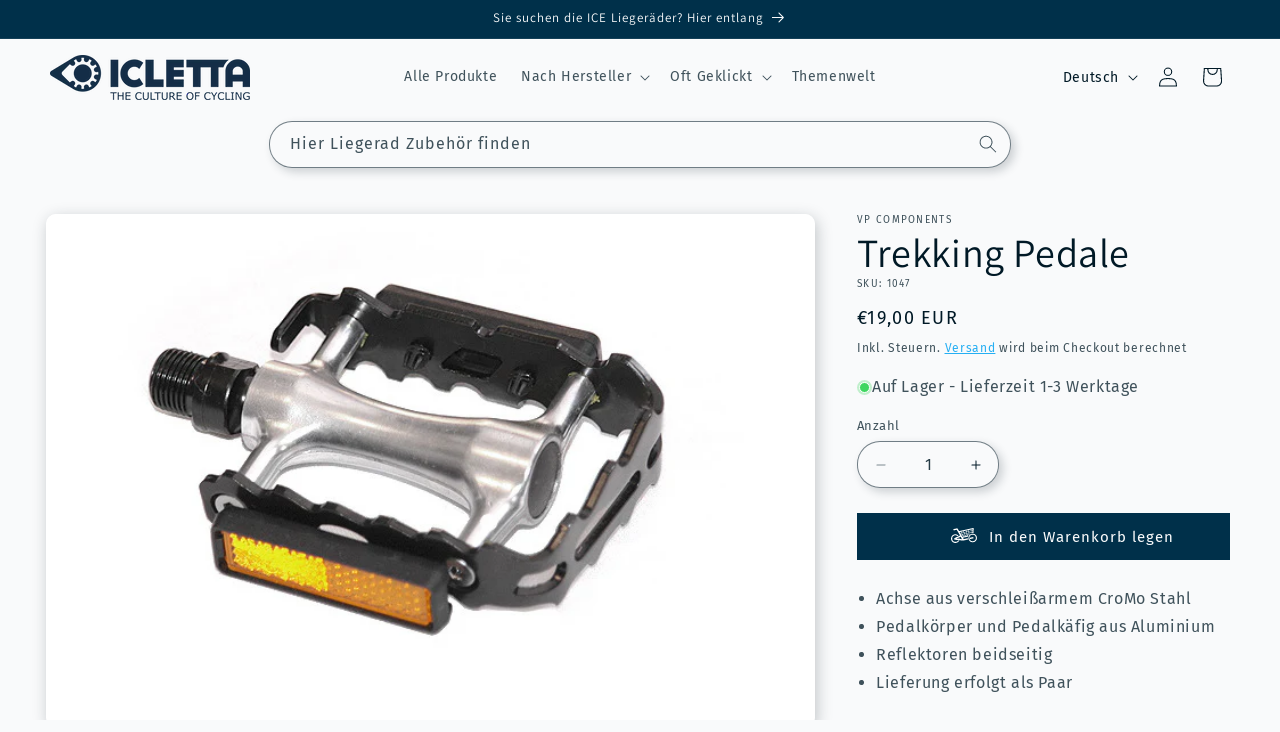

--- FILE ---
content_type: text/css
request_url: https://icletta.com/cdn/shop/t/4/assets/custom-icletta.css?v=70509473798761722241763580775
body_size: 3062
content:
.product__sku:before{content:"SKU: "}.complementary-products__container .card--horizontal .card__inner{max-width:100%!important;flex-shrink:2}.complementary-products__container .card.card--horizontal{align-items:center}.complementary-products__container .card__content{display:flex;flex-direction:column}.complementary-products__container .quick-add{max-width:100%!important;display:flex}.complementary-products__container .quick-add .button--secondary:after{border-radius:5px}.complementary-products__container .summary__title h2{font-weight:700;font-size:calc(var(--font-heading-scale) * 2rem)}.note-for-complementary-products:before{content:"";display:block;background-color:#f17900;-webkit-mask-image:url(warning-outline.svg);mask-image:url(warning-outline.svg);width:2.5em;height:2.5em;margin:-.2em auto .5em}.note-for-complementary-products{font-size:1.4rem;border:solid .1em #f17900;border-radius:1em;padding:1em;box-shadow:#f1790050 .1em .2em .6em}.product-form__input input[type=radio]:checked+label{background-color:rgba(var(--color-button))!important}.product-form__submit span{padding-left:2.5em}.product-form__submit span:before{content:"";display:block;background:url(icon-trike-cart.svg) no-repeat;width:2.5em;height:1em;float:left}.rich-text__text iframe{height:40vh;width:auto;max-width:100%;aspect-ratio:16/9}.footer-block__details-content .list-menu__item--link{text-decoration:underline}.list-menu--disclosure{width:auto!important;min-width:20rem!important}.icletta-search-modal{position:relative;z-index:11;display:flex;align-items:center;width:100%}.section-header{z-index:12!important}.search-modal__content{padding:0 1rem!important}.icletta-search-modal predictive-search{position:relative;z-index:1}.predictive-search__item--term .icon-arrow{width:calc(var(--font-heading-scale) * 2.2rem)!important;height:calc(var(--font-heading-scale) * 2.2rem)!important}.product__media__description{position:absolute!important;left:0!important;right:0!important;bottom:0!important;top:unset!important;height:2em!important;background-color:#ffffff80;border-radius:0 0 var(--media-radius) var(--media-radius);text-align:center;color:var(--gradient-base-accent-1);white-space:nowrap;overflow:hidden;text-overflow:ellipsis}.drawer__footer svg{height:1.2rem;top:calc(50% - .1rem)}#Slide-template--16752291545376__0fe1796e-fe07-4c90-9b06-4a6a193e2996-1{font-weight:700!important;font-size:200%!important;image-width:100%!important}.vorschaubox{display:flex;flex-direction:row;justify-content:flex-start;gap:0%;padding:0 2em 0 0;border-radius:10px;background-color:#d3d3d3;box-shadow:#32325d40 0 6px 12px -2px,#0000004d 0 3px 7px -3px}.vorschaubox-thumb{min-width:25em;max-width:30%;flex-grow:1;outline:1px solid light-grey;padding:00px;margin:0;flex:0 1 auto;border-radius:10px 0 0 10px}@media only screen and (max-width: 600px){.vorschaubox{flex-direction:column;background-color:#fff}.vorschaubox-thumb{width:100%;max-width:100%}}.vorschaubox-thumb img{width:100%;height:100%;object-fit:cover;object-position:center}.vorschaubox-info{display:flex;flex-direction:column;align-items:flex-start;padding:2em}.vorschaubox-box-heading{padding:0!important}.vorschaubox-box{font-size:1.2em;line-height:1.2em;padding:0;margin:0}.body{background-color:#fff!important}.heading{font-size:2em;margin-bottom:1em}.vorschaubox-button{font-size:1em;color:#fff;padding:1em 2em;background-color:#01314b;margin:2em 0 0;border-radius:0;box-shadow:#32325d40 0 6px 12px -2px,#0000004d 0 3px 7px -3px}.le-main-content{display:flex;flex-direction:column;justify-content:center;align-items:center}.content-width-regular{max-width:72.6rem;margin:auto}.titelbild{margin-bottom:3.5 em;box-shadow:none!important;margin:auto}.titelbild img{width:100%;box-shadow:none!important;border-radius:0!important}.multipla{mix-blend-mode:multiply!important}.absatz{text-align:justify;margin:2em 0}.zitat-wrap{padding:1em 2em .5em}.zitat{text-align:justify;font-weight:700;font-style:italic;font-size:1.2em}.autor{font-size:.8em;padding:.3em 0;font-style:italic}.bild-fullwidth{margin:2em 0}.bild-fullwidth img,.bild-fullwidth-nomar img{width:100%}.button-wrap{display:flex;flex-direction:row;justify-content:center;color:#fff;background-color:#01314b;padding:1em;border-radius:10px;box-shadow:#32325d40 0 6px 12px -2px,#0000004d 0 3px 7px -3px}.button-icon .button-text{font-weight:700}.yt-thumb,.yt-thumb img{width:100%}.img-sub{font-size:.8em!important;margin-block-start:0em!important}.image{width:100%;box-shadow:none!important}.image img{width:100%;box-shadow:none!important;border-radius:0!important}.headline{font-size:3em;padding:2em 0 0}.meilenstein{width:90%;background-color:#d3d3d3;border-radius:10px;box-shadow:#32325d40 0 6px 12px -2px,#0000004d 0 3px 7px -3px;margin:2em 0;padding:1em;display:flex;flex-direction:column;justify-content:center;align-items:center}.jahreszahl{font-weight:700;font-size:1.5em;color:#01314b;margin:0 0 .4em}.jahrestext{text-align:justify;padding:0 1em}hr.trennstrich{margin-top:0!important;margin-bottom:0!important}.blue h2{background-color:#14a8e3;padding:5px 5px 5px 15px!important;margin-bottom:0!important;border-top:2px solid #72c3e4;font-weight:700;color:#fff!important}.startblock{display:flex;flex-direction:row}@media only screen and (max-width: 600px){.startblock{flex-wrap:wrap}}.startblock-left{display:flex;flex-direction:column;width:100%}@media only screen and (max-width: 600px){.profile-image-block{margin:auto}}.marginalize-tw-20{margin-top:1.5em}.compability-button{display:inline-block;outline:0;cursor:pointer;text-align:center;border:1px solid #babfc3;padding:7px 16px;min-height:36px;min-width:36px;color:#202223;background:#fff;border-radius:6px;box-shadow:#0000000d 0 1px;margin:5px;flex-grow:1}.compability-button a:link{text-decoration:none!important;color:green!important}.compability-button a:visited{color:#fff!important;text-decoration:none!important}.compability-button:hover{background:#f6f6f7;outline:1px solid transparent}.compability-button-contentcontainer{display:flex;flex-direction:horizontal;justify-content:center;flex-wrap:nowrap;align-items:center;width:100%}.compability-button-text{font-size:.8em!important}.compability-button-icon{margin-left:5px}.compability-button-icon img{box-shadow:none!important;margin-bottom:0!important;display:block}@media only screen and (max-width: 600px){.compability-button{margin:auto;padding:0 10px}}.compability-button-text{text-align:center}.startblock-right{margin-left:20px}@media only screen and (max-width: 600px){.startblock-right{margin:0 10px}}.nav-circle-box{display:grid;grid-template-columns:minmax(min-content,1fr) minmax(min-content,1fr) minmax(min-content,1fr) minmax(min-content,1fr);grid-template-rows:2;justify-items:center;justify-content:center;gap:10px;margin-bottom:10px}@media only screen and (max-width: 600px){.nav-circle-box{display:grid;grid-template-columns:minmax(min-content,1fr) minmax(min-content,1fr);grid-template-rows:4;justify-items:center;justify-content:center;gap:10px;margin-bottom:10px}}.circle-box{justify-self:center;font-size:1.2 em;line-height:.8 em}.circle-box img{box-shadow:none!important;width:100%}.circle-box a{text-decoration:none!important;color:#000!important}.tw-zb-lifnkbutton{font-weight:400;text-align:center;font-size:1.2em!important;line-height:.9em!important;letter-spacing:.025rem;font-style:normal;text-transform:capitalize;background-color:#00a1f1;border-radius:.325rem;-webkit-border-radius:.325rem;-moz-border-radius:.325rem;padding:.3125rem .4375rem;border-style:none;border-width:.0625rem;border-color:#e3e3e3;color:#fff!important;-webkit-box-shadow:-.25px .75px 9px -.25px rgba(85,85,85,.36);-moz-box-shadow:-.25px .75px 9px -.25px rgba(85,85,85,.36);-box-shadow:-.25px .75px 9px -.25px rgba(85,85,85,.36)}.tw-zb-linkbutton a{text-decoration:none!important;color:#fff!important}.tw-zb-linkbutton{font-weight:400;line-height:1.1em!important;letter-spacing:.025rem;font-style:normal;display:inline-block;outline:0;cursor:pointer;text-align:center;border:1px solid #babfc3;padding:7px 16px;min-height:36px;min-width:36px;color:#202223;background:#fff;border-radius:6px;box-shadow:#0000000d 0 1px;margin:5px;flex-grow:1}.tw-zb-linkbutton a:link{text-decoration:none!important;color:green!important}.tw-zb-linkbutton a:visited{color:#fff!important;text-decoration:none!important}.tw-zb-linkbutton:hover{background:#f6f6f7;outline:1px solid transparent}.page-titelbild{width:100%}.page-titelbild img{width:100%;box-shadow:none!important;border-radius:2!important}.meilen-container{display:flex;flex-direction:row;justify-content:space-between;align-items:center;padding:0 1em 1em}.meilen-icon{width:1.4em;flex-shrink:0}.meilen-icon img{width:100%;box-shadow:none!important;border-radius:0!important}.prettybutton{box-shadow:inset 0 0 0 1px #fff;background:linear-gradient(to bottom,#f24537 5%,#c62d1f);background-color:#fff;border-radius:6px;border:1px solid #dcdcdc;display:inline-block;cursor:pointer;color:#fff!important;font-size:15px;font-weight:700;padding:6px 24px;text-decoration:none;text-shadow:0px 1px 0px #000000}.prettybutton:hover{background:linear-gradient(to bottom,#c62d1f 5%,#f24537);background-color:#f6f6f6}.prettybutton:active{position:relative;top:1px}.prettybutton:visited{color:#fff!important}.rabattcode{box-shadow:inset 0 1px #54a3f7;background:linear-gradient(to bottom,#390 5%,#363);background-color:#007dc1;border-radius:10px;border:4px solid #339900;display:inline-block;color:#fff;font-weight:800;font-size:20px;padding:4px 30%;text-decoration:none;text-shadow:0px 1px 0px #000000}.noshadow{box-shadow:none!important;border-radius:0!important}.weihnachtsquote{border-radius:5px;color:#004f03;font-size:1.5em;font-weight:800;padding:5px 15px 5px 30px;display:flex;flex-direction:row;align-items:center}.mother{width:350px;height:350px;position:relative;background-image:url(/cdn/shop/files/banner-einzeln.png?v=1701273514);background-position:center;background-repeat:no-repeat;background-size:cover}.child{position:absolute;width:350px;height:350px}.unjust{text-align:justify}@media only screen and (max-width: 600px){.mother{width:250px;height:250px;position:relative;background-image:url(/cdn/shop/files/banner-einzeln.png?v=1701273514);background-position:center;background-repeat:no-repeat;background-size:cover}.child{position:absolute;width:250px;height:250px}.unjust{text-align:start}}.keyvisual-flex{width:100%;position:relative}.keyvisual-flex img{max-width:100%;height:auto}.keyvisual-claim-box{position:absolute;display:flex;flex-direction:column;align-items:flex-end;right:0;bottom:30%}.claim-typo{font-size:1.5em;font-weight:700;letter-spacing:.2rem;padding:10px 15px}.keyvisual-main-claim{background:#01304a;color:#fff;text-align:right;margin-right:0}.keyvisual-sub-claim{background:#fff;color:#01304a;text-align:right}@media only screen and (max-width: 1400px){.claim-typo{font-size:1.2em;font-weight:700;letter-spacing:.2rem;padding:5px 10px}}@media only screen and (max-width: 768px){.claim-typo{font-size:1em;font-weight:700;letter-spacing:.2rem;padding:2px 5px}}.legrid-tile-container{width:100%;display:grid;gap:10px 10px;grid-template-columns:repeat(5,1fr)}.legrid-tile{position:relative;color:#fff;width:100%;overflow:hidden}.legrid-tile:hover .legrid-tile-button{background:#01304ae6}.legrid-tile img{height:100%;width:100%;object-fit:cover}.legrid-tile-doppelt{grid-column:span 2}.legrid-tile-button{background:#01304ab3;padding:15px 0 15px 15px;position:absolute;bottom:0;left:0;right:0;height:4em;line-height:calc(1 + .2 / var(--font-body-scale))}.legrid-tile-button a:link,.legrid-tile-button a:visited{color:#fff!important;text-decoration:none!important}.legrid-button-text{font-size:1em;color:#fff!important;text-decoration:none;font-weight:700;margin-top:0;margin-bottom:0}.legrid-button-text a:link{color:#fff!important;text-decoration:none!important}.legrid-button-subtext{color:#fff;font-size:.7em;font-decoration:none}.legrid-button-subtext a:link{color:#fff!important;text-decoration:none!important}@media only screen and (max-width: 1300px){.legrid-tile-container{margin-bottom:2em}.legrid-button-text{font-size:1em}.legrid-tile-button{height:4em!important;padding-top:5px;padding-left:5px}.legrid-button-subtext{line-height:1em}}@media only screen and (max-width: 768px){.legrid-tile-container{grid-template-columns:repeat(2,1fr);margin-bottom:2em}.legrid-button-text{font-size:1em}.legrid-tile-button{height:3em!important;padding-top:15px;padding-left:15px}.legrid-button-subtext{display:none}.legrid-tile-vier{grid-row-start:3}.legrid-tile-fuenf{grid-row-start:4}.legrid-tile-sechs{grid-row-start:3}.legrid-tile-sieben,.legrid-tile-acht{grid-row-start:5}}.start-marken-banner-container{width:100%;background:#01304a;height:100%;display:flex;position:relative;margin-top:10%}.start-marken-banner-produkt{height:250%;position:absolute;right:10%;bottom:0}@media only screen and (max-width: 768px){.start-marken-banner-produkt{height:180%;position:absolute;right:10%;bottom:0}}.ICE-button{background:#00aeef;padding:10px 15px;font-weight:700;color:#fff;font-size:1.3em;text-align:center;border-radius:.2em;box-shadow:#63636333 0 2px 8px}.t-cycle-button{background:#ffdf58;padding:10px 15px;font-weight:700;color:#333;font-size:1.3em;text-align:center;text-decoration:none;border-radius:.2em;box-shadow:#63636333 0 2px 8px}.button-container{display:flex;align-items:center;justify-content:center}.t-cycle-button a:visited{color:#fff!important;text-decoration:none!important}.button-container a{text-decoration:none}@media only screen and (max-width: 768px){.ICE-button{margin-bottom:1em}}.container-logomenu{display:flex;flex-direction:row;align-items:center;width:100%;height:auto;justify-content:center}@media only screen and (max-width: 1300px){.container-logomenu{margin:auto;width:95%;display:flex;flex-wrap:wrap;justify-content:center}.small-logo img{height:2em!important}.small-logo-wide img{height:1.5em!important}.small-logo-square{height:50%!important}.small-logo-square img{aspect-ratio:1!important;height:4em!important;width:4em}}.trio-box-container{display:flex;flex-direction:row;justify-content:space-between;background:green;width:100%;height:auto;justify-content:center}.trio-box-element{border-radius:var(--text-boxes-radius);box-shadow:var(--text-boxes-shadow-horizontal-offset) var(--text-boxes-shadow-vertical-offset) var(--text-boxes-shadow-blur-radius) rgba(var(--color-shadow),var(--text-boxes-shadow-opacity));background-color:eef2f6;width:300px;height:200px}.start-divider-container{display:flex;flex-direction:row;align-items:center;justify-content:center;width:100%;height:auto;gap:2em}.start-divider-container-invert{display:flex;flex-direction:row;align-items:center;justify-content:center;width:100%;height:auto;gap:2em;background:#01304a;padding-top:3em}.start-divider-centerbox{width:20%;height:auto;flex-grow:4}.start-divider-heading{font-size:1.4em;font-family:Tahoma,arial,sans-serif;text-align:center;color:#6c7f92}.start-divider-heading-invert{font-size:1.4em;font-family:Tahoma,arial,sans-serif;text-align:center;color:#bdc9d0}.start-divider-stripe{width:100%;background:#6c7f92;height:1px}.start-divider-stripe-invert{width:100%;background:#bdc9d0;height:1px}.shipping-content-container{width:100%;background:#01304a;display:flex;flex-direction:row;justify-content:center;content-align:center;gap:3em;flex-wrap:nowrap;padding:0 20% 3%}.shipping-content-iconbox{display:flex;flex-direction:column;align-items:center;width:20%}.shipping-content-icon{width:4em;height:auto;padding-bottom:1em}.shipping-content-icontext{font-weight:400;color:#bdc9d0;text-align:center}@media only screen and (max-width: 768px){.shipping-content-container{padding:5% 0 10%!important;gap:0!important}.shipping-content-icontext{width:100%;font-size:.7em}}.boing{background-image:url(https://www.icletta.com/images/webshop/main/webshop-parts.jpg);background-size:cover;background-position:center;height:200px;width:100%}.kat-beschreibung-container{display:flex;flex-direction:row;align-items:center;justify-content:center;padding:0 15rem 0 10rem}.kat-beschreibung-image{width:90rem;display:flex;flex-direction:column;justify-content:center;padding:2rem;background:radial-gradient(ellipse at center,#6dd7ff 0% 47%,#f9fafb 47% 47%,#f9fafb 48%)}.kat-beschreibung-text{text-align:justify;font-size:1.4rem;line-height:calc(1 + .7 / var(--font-body-scale));padding:0 0rem 3rem 0}.kat-beschreibung-titel{font-size:1.5em!important;margin-bottom:0!important;font-weight:900!important;text-align:center!important;text-shadow:2px 2px 4px rgba(179,147,211,.1),3px 4px 4px rgba(179,147,211,.15),4px 6px 4px rgba(179,147,211,.2),5px 8px 4px rgab(179,147,211,.25)}.kat-beschreibung-text h2{overflow:hidden;text-align:center}.kat-beschreibung-text h2:before{background:linear-gradient(90deg,#f9fafb 70%,#6dd7ff 60%);content:"";display:inline-block;height:1px;position:relative;vertical-align:middle;width:50%}.kat-beschreibung-text h2:after{background:linear-gradient(270deg,#f9fafb 70%,#6dd7ff 60%);content:"";display:inline-block;height:1px;position:relative;vertical-align:middle;width:50%}.kat-beschreibung-text h2:before{right:.5em;margin-left:-50%}.kat-beschreibung-text h2:after{left:.5em;margin-right:-50%}.kat-beschreibung-imagecenter,.kat-beschreibung-mobileimage{display:none}mark{-webkit-animation:1.5s highlight 1.5s 1 normal forwards;animation:1.5s highlight 1.5s 1 normal forwards;background-color:none;background:linear-gradient(90deg,#6dd7ff 50%,#fff0 50%);background-size:200% 100%;background-position:100% 0}@-webkit-keyframes highlight{to{background-position:0 0}}@keyframes highlight{to{background-position:0 0}}@media only screen and (max-width: 1200px){.kat-beschreibung-imagecenter{width:100%;display:flex;flex-direction:row;justify-content:center;margin-top:-4rem;margin-bottom:-4rem}.kat-beschreibung-mobileimage{display:block;width:20em!important;display:flex;flex-direction:column;justify-content:center;padding:2rem;background:radial-gradient(ellipse at center,#6dd7ff 0% 47%,#f9fafb 47% 47%,#f9fafb 48%)}.kat-beschreibung-image{display:none}.kat-beschreibung-container{padding:0}}
/*# sourceMappingURL=/cdn/shop/t/4/assets/custom-icletta.css.map?v=70509473798761722241763580775 */


--- FILE ---
content_type: application/javascript; charset=utf-8
request_url: https://cs.complianz.io/cookie-solution/confs/js/65073524.js
body_size: -173
content:
_cmplc.csRC = { consApiKey: 'd86b1Fyvxqjlwp8QAUiSoKGR7kJCjKDc', brand: 'Complianz', publicId: '6a1c3349-c5a7-4303-965a-e9109b0ec163', floatingGroup: false };
_cmplc.csEnabled = true;
_cmplc.csPurposes = [1,4,5];
_cmplc.cpUpd = 1765985554;
_cmplc.csFeatures = {"geolocation_setting":true,"compliance_solution_white_labeling":1,"rejection_recovery":false,"full_customization":true,"multiple_languages":true,"mobile_app_integration":false};
_cmplc.csT = null;
_cmplc.googleConsentModeV2 = true;
_cmplc.totalNumberOfProviders = 7;


--- FILE ---
content_type: image/svg+xml
request_url: https://icletta.com/cdn/shop/t/4/assets/icon-trike-cart.svg
body_size: 573
content:
<svg version="1.1" id="Ebene_1" xmlns="http://www.w3.org/2000/svg" xmlns:xlink="http://www.w3.org/1999/xlink" x="0px" y="0px" viewBox="0 0 81.3 47.2" style="enable-background:new 0 0 81.3 47.2;" xml:space="preserve">
<style type="text/css">
	.st0{fill:#FFFFFF;}
</style>
<g id="Ebene_2_1_">
	<g id="Ebene_1-2">
		<path class="st0" d="M52.9,27.2l-15.6,3.5l2.5,4.3l12.6-2.8l0.8,4.1c-4.4,1-8.8,2-13.2,3c-1.8,0.3-3.6,0.3-5.5,0.1    c-2.2-0.3-4.4-0.5-6.7-0.7c-3.3-0.4-6.6-0.7-9.9-1.1c-2-0.2-4-0.4-5.9-0.8c-1.5-0.2-2.5-1.5-2.3-3c0.1-0.5,0.3-1.1,0.7-1.5    c0.4-0.4,0.8-0.7,1.3-0.9c3.9-1.8,7.7-3.6,11.6-5.4l4.8-2.3c-0.3-1.2-8.9-16.3-10.4-18.1l-7.1,1.5c-0.3,0.1-0.7,0.1-1,0.2    C8.6,7.7,7.5,7,7.3,5.9c0-0.1,0-0.1,0-0.2C7,4.6,7.7,3.5,8.8,3.2c0.5-0.1,1-0.2,1.4-0.3L18.9,1c0.8-0.2,1.7,0.7,2.2,1.6    c1.1,1.9,2.2,3.8,3.3,5.7c0.3,0.5,0.6,0.9,0.9,1.5c1.4-0.3,2.8-0.6,4.2-0.9l38.7-8.7C68.8,0.1,69.3,0,69.9,0c1.2,0.9,1,2.1,1,3.1    c-0.2,4.1-0.5,8.2-0.7,12.3c0,0.2-0.1,0.3-0.2,0.5h-3.2c0-0.8,0-1.8,0-2.5c-1.1,0.1-1.4,0.3-3.2,0.6c-0.1,0.8-0.1,1.8-0.2,2.6    l-1.2,0.4c0-0.8,0-1.7,0-2.6c-1.8,0.4-3.7,0.8-5.5,1.3c0.1,1.2,0.3,2.5,0.4,3.6c0.5-0.1,1-0.2,1.5-0.3l-2,2.3    c-0.6-0.8-0.2-0.5-0.4-0.5c-0.6,0.1-2.4,0.5-3,0.6S52,21.8,51.3,22l0.4,1.9l3-0.6L52.9,27.2z M30.3,27.3l-12.8,6.1    c3.1,0.4,14.1,1.6,17,1.8C33,32.3,31.7,30,30.3,27.3z M56.2,10.8l0.4,3.6c2-0.3,3.9-0.8,5.8-1.4c0.1-1.2,0.1-2.4,0-3.6L56.2,10.8z     M42.9,17.6l5.6-1.3l-0.9-3.5l-6.1,1.4L42.9,17.6z M40.2,14.4l-6.1,1.4c0.7,1.2,1.3,2.2,1.9,3.3c1.8-0.4,3.6-0.8,5.5-1.2    L40.2,14.4z M62.4,4.9l-6.7,1.5c0.2,1.3,0.3,2.1,0.4,3.2l6.3-1.4L62.4,4.9z M54.9,11.1l-6,1.4l0.8,3.5c1.9-0.3,3.8-0.7,5.6-1.2    L54.9,11.1z M38.5,10.3l-6.7,1.5l1.7,2.9c2.1-0.5,4.1-0.8,6.2-1.5L38.5,10.3z M54.8,9.9l-0.4-3.2l-6.6,1.5    c0.2,1.2,0.5,2.1,0.8,3.1L54.8,9.9z M46.5,8.5c-2.2,0.6-4.4,0.9-6.7,1.6L41,13c2.1-0.4,4.2-0.8,6.3-1.4L46.5,8.5z M55.6,16    L50,17.3l0.9,3.4l5.1-1.1L55.6,16z M43.2,18.8c0.5,1.3,1,2.3,1.4,3.3c1.6-0.4,3.3-0.8,5-1.1c-0.3-1.2-0.6-2.2-0.9-3.5L43.2,18.8z     M43.4,22.4L42,19l-5.4,1.3l1.9,3.2L43.4,22.4z M35.2,20.5l-3.4,0.8l1.8,3.2c1.2-0.1,2.3-0.4,3.4-0.8L35.2,20.5z M29.3,16.9    l1.9,3.4c1.1-0.3,2.1-0.5,3.4-0.9l-1.9-3.2L29.3,16.9z M66.9,12.1c0.1-1.3,0.1-2.3,0.2-3.6c-1.2,0.1-2.3,0.4-3.5,0.7    c0,1.2,0,2.4,0,3.7L66.9,12.1z M67.2,7.1V3.8l-3.5,0.8c-0.1,1.1-0.1,2.2,0,3.3L67.2,7.1z M28.6,15.8l3.4-0.8l-1.7-2.9L27,12.9    L28.6,15.8z M44.7,25.5c-0.3-0.8-0.6-1.4-0.9-2c-1.7,0.4-3,0.6-4.9,1.1l1.1,1.9L44.7,25.5z M45.9,25.2c2-0.5,3.3-0.7,4.4-1    c-0.2-0.5-0.3-1.3-0.5-1.9c-1.6,0.4-3.1,0.6-4.6,1C45.4,23.9,45.7,24.7,45.9,25.2z M38.9,26.8L37.8,25l-3.4,0.8l1,1.8L38.9,26.8z"/>
		<path class="st0" d="M67.5,45c-7.3,0.2-13.3-6.6-13.3-13.2c-0.3-7.4,5.5-13.6,12.9-13.9c0.2,0,0.4,0,0.6,0    c7.3-0.1,13.4,5.7,13.5,13c0,0.2,0,0.4,0,0.5c0.1,7.4-5.7,13.5-13.1,13.6C67.9,45,67.7,45,67.5,45z M67.7,41.6    c6,0.4,10.3-5.4,10.3-10c0-5.6-4.1-10.9-10.6-10.7c-5.5,0-10,4.4-10.1,9.9C57.2,37.4,62.1,41.9,67.7,41.6L67.7,41.6z"/>
		<path class="st0" d="M22.3,39.1c1,0.1,2.9,0.3,3.5,0.4c-2,4.6-7.1,8.4-14.1,7.5c-6-0.8-10.8-5.6-11.5-11.7    c-0.8-6.7,2.6-12.6,9.5-14.9c4.8-1.6,10.9-0.1,13.7,3.7l-2.8,1.3c-2.8-2.3-6.5-3.1-10-2.1c-2.3,0.7-4.3,2.2-5.5,4.4    c-2.8,4.5-1.8,10.5,2.4,13.8c2.3,1.7,5.1,2.3,7.9,1.9C18.3,43.2,20.5,41.5,22.3,39.1z"/>
		<path class="st0" d="M24,32.8l-0.2-1c1-0.3,1.9-0.7,3-1.2c0.4,0.7,0.5,1.6,0.4,2.4C26,32.9,25.1,32.8,24,32.8z"/>
		<path class="st0" d="M59.4,33.7c-0.2-0.9-0.1-0.5-0.4-1.4c-0.2-0.6-0.1-1.3,0.3-1.7c2.6-0.6,5.3-1.2,8-1.8    c1.7-0.3,2.3-0.3,2.8,1.6c0.4,2-0.6,2.3-1.9,2.6c-2.7,0.6-5.4,1.2-8.1,1.8C60,34.7,59.6,34.6,59.4,33.7z"/>
	</g>
</g>
</svg>